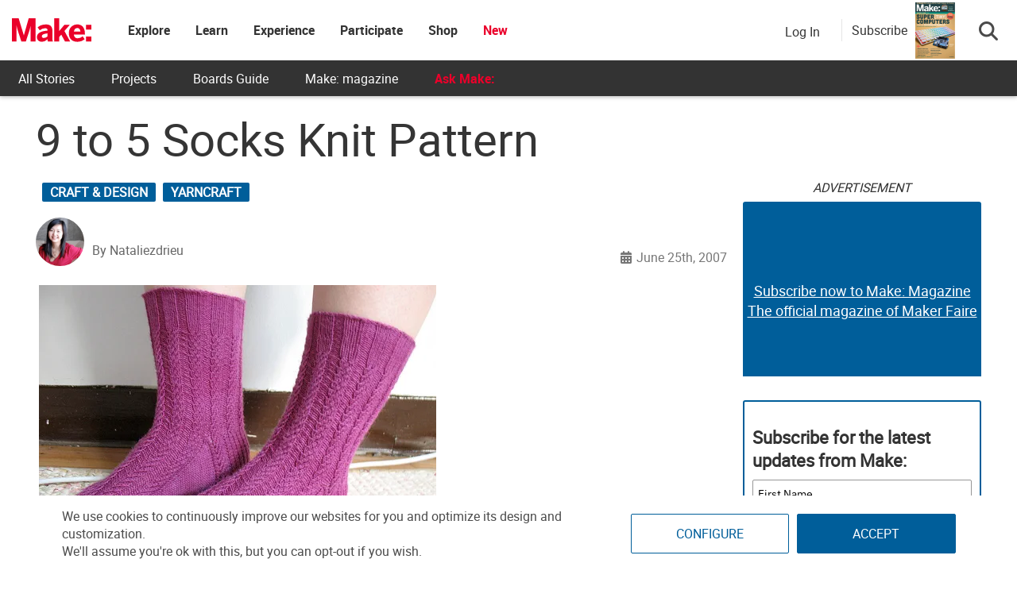

--- FILE ---
content_type: text/html
request_url: https://make.co/wp-content/universal-assets/v2/page-elements/universal-gdpr-helper.html
body_size: 528
content:
<!DOCTYPE html>
<html lang="en">
<head>
	<meta charset="UTF-8">
	<title>Helper</title>
	<script type="text/javascript" src="../js/min/cross-client-hub.js"></script>
	<script>
		// Set permissions for all the sites that will share gdpr privacy settings
		CrossStorageHub.init([
		  {origin: /\.makehub.local$/,							allow: ['get', 'set', 'getKeys']},
		  {origin: /\.makehub.test$/,							allow: ['get', 'set', 'getKeys']},
		  {origin: /\makeco.local$/,							allow: ['get', 'set', 'getKeys']},
		  {origin: /\makerfaire.local$/,						allow: ['get', 'set', 'getKeys']},
		  {origin: /\makercamp.local$/,							allow: ['get', 'set', 'getKeys']},
		  {origin: /\makezine.test$/,							allow: ['get', 'set', 'getKeys']},
		  {origin: /\.make.co$/,								allow: ['get', 'set', 'getKeys']},
		  {origin: /\make.co$/,									allow: ['get', 'set', 'getKeys']},
		  {origin: /\.makerfaire.com$/,							allow: ['get', 'set', 'getKeys']},
		  {origin: /\makerfaire.com$/,							allow: ['get', 'set', 'getKeys']},
		  {origin: /\.makezine.com$/,							allow: ['get', 'set', 'getKeys']},
		  {origin: /\makezine.com$/,							allow: ['get', 'set', 'getKeys']},
		  {origin: /\.makercamp.com$/,							allow: ['get', 'set', 'getKeys']},
		  {origin: /\makercamp.com$/,							allow: ['get', 'set', 'getKeys']},
		  {origin: /\.devmakehub.make.co$/,						allow: ['get', 'set', 'getKeys']},
		  {origin: /\.stagemakehub.wpengine.com$/,				allow: ['get', 'set', 'getKeys']},
		  {origin: /\mfairestage.wpengine.com$/,				allow: ['get', 'set', 'getKeys']},
		  {origin: /\mfairedev.wpengine.com$/,					allow: ['get', 'set', 'getKeys']},
		  {origin: /\mzinedev.wpengine.com$/,					allow: ['get', 'set', 'getKeys']},
		  {origin: /\mzinestage.wpengine.com$/,					allow: ['get', 'set', 'getKeys']},
		  {origin: /:\/\/(www\.)?make.co$/,						allow: ['get', 'set', 'getKeys']},
		  {origin: /:\/\/(www\.)?makerfaire.com$/,				allow: ['get', 'set', 'getKeys']},
		  {origin: /:\/\/(www\.)?makezine.com$/,				allow: ['get', 'set', 'getKeys']},
		  {origin: /:\/\/(www\.)?makercamp.com$/,				allow: ['get', 'set', 'getKeys']},
		  {origin: /:\/\/(www\.)?makehub.local$/, 				allow: ['get', 'set', 'del', 'getKeys']},
		  {origin: /:\/\/(www\.)?devmakehub.make.co$/, 			allow: ['get', 'set', 'del', 'getKeys']},
		  {origin: /:\/\/(www\.)?stagemakehub.wpengine.com$/,	allow: ['get', 'set', 'del', 'getKeys']},
		  {origin: /:\/\/(www\.)?community.make.co$/,			allow: ['get', 'set', 'del', 'getKeys']},
		]);
	</script>
</head>
<body><script>(function(){function c(){var b=a.contentDocument||a.contentWindow.document;if(b){var d=b.createElement('script');d.innerHTML="window.__CF$cv$params={r:'9c318c9998f8c69c',t:'MTc2OTI3ODg3Mi4wMDAwMDA='};var a=document.createElement('script');a.nonce='';a.src='/cdn-cgi/challenge-platform/scripts/jsd/main.js';document.getElementsByTagName('head')[0].appendChild(a);";b.getElementsByTagName('head')[0].appendChild(d)}}if(document.body){var a=document.createElement('iframe');a.height=1;a.width=1;a.style.position='absolute';a.style.top=0;a.style.left=0;a.style.border='none';a.style.visibility='hidden';document.body.appendChild(a);if('loading'!==document.readyState)c();else if(window.addEventListener)document.addEventListener('DOMContentLoaded',c);else{var e=document.onreadystatechange||function(){};document.onreadystatechange=function(b){e(b);'loading'!==document.readyState&&(document.onreadystatechange=e,c())}}}})();</script></body>
</html>


--- FILE ---
content_type: text/html; charset=utf-8
request_url: https://www.google.com/recaptcha/api2/aframe
body_size: 181
content:
<!DOCTYPE HTML><html><head><meta http-equiv="content-type" content="text/html; charset=UTF-8"></head><body><script nonce="mktVl18PdSQabMSIgt4W1g">/** Anti-fraud and anti-abuse applications only. See google.com/recaptcha */ try{var clients={'sodar':'https://pagead2.googlesyndication.com/pagead/sodar?'};window.addEventListener("message",function(a){try{if(a.source===window.parent){var b=JSON.parse(a.data);var c=clients[b['id']];if(c){var d=document.createElement('img');d.src=c+b['params']+'&rc='+(localStorage.getItem("rc::a")?sessionStorage.getItem("rc::b"):"");window.document.body.appendChild(d);sessionStorage.setItem("rc::e",parseInt(sessionStorage.getItem("rc::e")||0)+1);localStorage.setItem("rc::h",'1769278877429');}}}catch(b){}});window.parent.postMessage("_grecaptcha_ready", "*");}catch(b){}</script></body></html>

--- FILE ---
content_type: application/javascript; charset=utf-8
request_url: https://fundingchoicesmessages.google.com/f/AGSKWxWwhNcr00HEtuJxD8eWq3ng7OvigFP9mDihfgFbuPU3qFUYwbif-TtNpP3iAs5JZ8K9qyANdiCdNGxoVQV443JcqxdD5J0fypfWv-449-RuHyIptfuMFD_KeTSqoDlcRfYO7vbmXkhk-gTSEXCgud8ahPpP4Yko9UTQheI48Ad13mYCZ34PWlVwkXxE/__ad_square./ads/?id=/ticker_ad.vidtudu.com_feast_ad.
body_size: -1288
content:
window['f42521e1-1f15-4fe0-9a5b-5db131ef750b'] = true;

--- FILE ---
content_type: application/javascript
request_url: https://prism.app-us1.com/?a=1000801328&u=https%3A%2F%2Fmakezine.com%2Farticle%2Fcraft%2F9_to_5_socks_knit_pattern%2F
body_size: 126
content:
window.visitorGlobalObject=window.visitorGlobalObject||window.prismGlobalObject;window.visitorGlobalObject.setVisitorId('ff24fc55-9f78-4dd9-9bb9-366c3baca8e6', '1000801328');window.visitorGlobalObject.setWhitelistedServices('tracking', '1000801328');